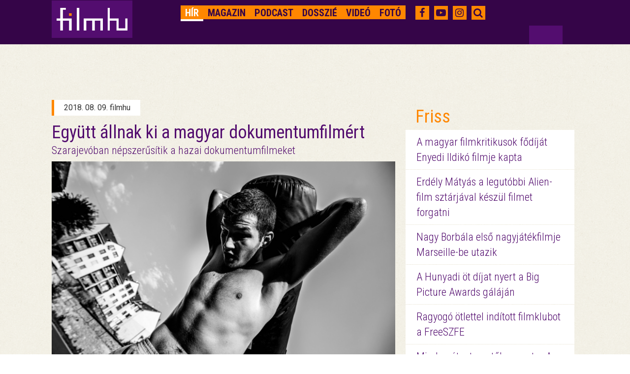

--- FILE ---
content_type: text/html; charset=UTF-8
request_url: https://magyar.film.hu/filmhu/hir/egyutt-allnak-ki-a-magyar-dokumentumfilmert
body_size: 8335
content:
<!doctype html>
<html>
<head>
	<meta http-equiv="content-type" content="text/html; charset=utf-8" />
	<meta name="robots" content="index, follow" />
	<meta name="viewport" content="width=device-width, initial-scale=1">
	<meta name="og:site_name" content="filmhu - a magyar moziportál" />
	
	<title>Együtt állnak ki a magyar dokumentumfilmért - Hír - filmhu</title>
	<meta name="title" content="Együtt állnak ki a magyar dokumentumfilmért">
	<meta property="og:title" content="Együtt állnak ki a magyar dokumentumfilmért" />

<meta name="description" content="Három hazai gyártású dokumentumfilm is versenyben van a pénteken kezdődő 24. Szarajevói Filmfesztiválon. A fesztivál és a legnagyobb hazai dokumentumfilmes produkciós cégek – a Campfilm, az Éclipse Film, az Elf Pictures és a SpeakEasy Project – közös eseményt szerveznek a fesztivál keretén belül, ahol a nemzetközi filmes szakma köreiben népszerűsítik a magyar dokumentumfilmet, de itthon is közös kiállásra készülnek.">
<meta name="keywords" content="dokumentumfilm, Csuja László, Szarajevó, szarajevo, gerő marcell, ugrin julianna, bogdán árpád, Muhi András Pires, Campfilm, lászló sára, éclipse film, SpeakEasy Projekt, Zurbó Dorottya, elf pictures, könnyű leckék, kilenc hónap háború, Ghetto Balboa, Horváth Szabó Ágnes" />
<meta property="og:description" content="Három hazai gyártású dokumentumfilm is versenyben van a pénteken kezdődő 24. Szarajevói Filmfesztiválon. A fesztivál és a legnagyobb hazai dokumentumfilmes produkciós cégek – a Campfilm, az Éclipse Film, az Elf Pictures és a SpeakEasy Project – közös eseményt szerveznek a fesztivál keretén belül, ahol a nemzetközi filmes szakma köreiben népszerűsítik a magyar dokumentumfilmet, de itthon is közös kiállásra készülnek." />
	<meta property="og:image" content="https://magyar.film.hu/files/slide/image/36219/large_gettho_balboa_press.jpg" />
<meta property="og:url" content="https://magyar.film.hu/filmhu/hir/egyutt-allnak-ki-a-magyar-dokumentumfilmert" />
<meta property="fb:app_id" content="656287857842357" />
	<link href='https://fonts.googleapis.com/css?family=Roboto:300,400,700&subset=latin,latin-ext' rel='stylesheet' type='text/css'>
	<link href='https://fonts.googleapis.com/css?family=Roboto+Condensed:300,400,700&subset=latin,latin-ext' rel='stylesheet' type='text/css'>
	<link rel="icon" type="image/x-icon" href="/img/favicon.ico" sizes="16x16" />
	<link rel="stylesheet" type="text/css" href="/css/style.min.css?1590248797" />    <link rel="stylesheet" type="text/css" href="/css/bootstrap-grid-ms.css?1443610658" />    <!-- Google tag (gtag.js) -->
<script async src="https://www.googletagmanager.com/gtag/js?id=G-2X8K1QK7PZ"></script>
<script>
  window.dataLayer = window.dataLayer || [];
  function gtag(){dataLayer.push(arguments);}
  gtag('js', new Date());

  gtag('config', 'G-2X8K1QK7PZ');
</script></head>
<body>

<div id="top_dummybox" class="hidden-xs hidden-sm hidden-ms"></div>
        <!-- Load Facebook SDK for JavaScript -->
        <div id="fb-root"></div>

<script>
    window.fbAsyncInit = function () {
        FB.init({
            appId: '656287857842357',
            xfbml: true,
            autoLogAppEvents: true,
            version: 'v2.6'
        });
    };

    (function (d, s, id) {
        var js, fjs = d.getElementsByTagName(s)[0];
        if (d.getElementById(id)) {
            return;
        }
        js = d.createElement(s);
        js.id = id;
        js.src = "//connect.facebook.net/hu_HU/sdk.js";
        fjs.parentNode.insertBefore(js, fjs);
    }(document, 'script', 'facebook-jssdk'));

</script>
<div id="header" class="jumbotron">
	<nav role="navigation" class="navbar navbar-fixed-top shrink">
        <div class="container">
            <div class="row headerrow">
                <div class="col-md-8 pad5r">
                    <div class="navbar-header">
                        <button type="button">
                            <i class="fa fa-search"></i>
                        </button>
                        <button type="button" data-target="#navbarCollapse" data-toggle="collapse" class="navbar-toggle">
                            <span class="sr-only">Toggle navigation</span>
                            <span class="icon-bar"></span>
                            <span class="icon-bar"></span>
                            <span class="icon-bar"></span>
                        </button>
                        <div class="header-logo">
							<a href="https://magyar.film.hu/" ><img src="/img/logoheader.png?1435329379" alt="" /> </a>
                        </div>
                    </div>
                    <!-- Collection of nav links and other content for toggling -->
                    <div id="navbarCollapse" class="collapse navbar-collapse">
                        <ul class="nav navbar-nav navbar-right filmhu-navbar">
                        	                        															                        																	<li><a href="https://magyar.film.hu/filmhu/hir" id="hir">
																Hír</a></li>
																											                        																	<li><a href="https://magyar.film.hu/filmhu/magazin" id="magazin">
																Magazin</a></li>
																											                        																	<li><a href="https://magyar.film.hu/filmhu/podcast" id="podcast">
																Podcast</a></li>
																											                        																	<li><a href="https://magyar.film.hu/filmhu/dossziek" id="dossziek">
																Dosszié</a></li>
																											                        																	<li><a href="https://magyar.film.hu/filmhu/video" id="video">
																Videó</a></li>
																											                        																	<li><a href="https://magyar.film.hu/filmhu/foto" id="foto">
																Fotó</a></li>
																																								<li class="visible-xs-block"><a href="https://magyar.film.hu/filmhu/keres">Keresés</a></li>
                        </ul>
                    </div>
                </div>
                <div class="col-md-4 pad20">
                    <ul class="filmhu-navbar header-social">
                        <li><a href="https://www.facebook.com/filmhu" title="Facebook" target="_blank"><i class="fa fa-facebook"></i></a></li>
                        <li><a href="https://www.youtube.com/channel/UC9cyP0P4suSIVkc6Hxu_tOQ" title="Youtube" target="_blank"><i class="fa fa-youtube-play"></i></a></li>
                        <li><a href="https://www.instagram.com/magyarfilmhu/" title="Instagram" target="_blank"><i class="fa fa-instagram"></i></a></li>
                        <li><a id="searchbutton"><i class="fa fa-search"></i></a></li>
                        <li id="keres" style="display: none;">
                        	<form id="search" role="search" action="/filmhu/kereses" method="get">
                        		<input id="searchbox" name="q" type="text" placeholder="Keresés">
                        	</form>
                        </li>
                    </ul>
                </div>
            </div>
        </div>
    </nav>
	<div class="headerfix"></div>
</div>

<div class="container">
	<div class="col-md-8 nopaddingleft cikkmobilfix">
	<div class="row margin30 article">
		<div class="col-md-12 articlecontent">
			<p class="author">2018. 08. 09. filmhu</p>
			<h1>Együtt állnak ki a magyar dokumentumfilmért</h1>
						<h2>Szarajevóban népszerűsítik a hazai dokumentumfilmeket</h2>
										<img src="https://magyar.film.hu/files/slide/image/36219/large_gettho_balboa_press.jpg?1533821079" class="img-responsive">
						<p class="lead">Három hazai gyártású dokumentumfilm is versenyben van a pénteken kezdődő 24. Szarajevói Filmfesztiválon. A fesztivál és a legnagyobb hazai dokumentumfilmes produkciós cégek – a Campfilm, az Éclipse Film, az Elf Pictures és a SpeakEasy Project – közös eseményt szerveznek a fesztivál keretén belül, ahol a nemzetközi filmes szakma köreiben népszerűsítik a magyar dokumentumfilmet, de itthon is közös kiállásra készülnek.</p>
			<div id="mobil_ad4" class="hidden-md hidden-lg"></div>
			<div class="articlebody">
				<p><div class="relatedcontent visible-md-block visible-lg-block"><p class="relatedheader"><span>Kapcsolódó anyagok</span></p><p class="relatedlink"><a href="szomaliabol-jott-es-batorsagra-tanit-minket">Szomáliából jött, és bátorságra tanít minket</a></p><p class="relatedlink"><a href="anyai-erintesre-vagyik-a-magyar-katona">Anyai érintésre vágyik a magyar katona</a></p></div>Ahogy azt <a href="https://magyar.film.hu/filmhu/magazin/harom-magyar-dokumentumfilm-mutatkozik-be-szarajevoban" target="_blank" rel="noopener noreferrer">mi is megírtuk</a>, a Szarajevói Filmfesztivál nemzetközi dokumentumfilmes versenyében idén Bogdán Árpád <em>Gettó Balboa</em> (SpeakEasy Project), Csuja László <em>Kilenc hónap háború</em> (ELF Pictures), és Zurbó Dorottya<em> Könnyű leckék</em> (Éclipse Film) című filmjei versenyeznek további tizenhárom produkcióval a szekció három díjáért: a Szarajevó Szíve Díjért, az Emberjogi Díjért, illetve a Zsűri Különdíjáért.</p>
<p><img src="/files/slide/image/36207/large_9 honap cine vers TV LUT.00_08_07_13.Still007.jpg" /></p>
<p style="text-align: center;"><strong>Csuja László: <em>Kilenc hónap háború</em> /</strong> Forrás: Elf Pictures</p>
<p>A négy vezető cég producerei szerint a magyar gyártású egészestés dokumentumfilmek idei dominanciája nem egyszeri jelenség a fesztiválon: két éve a Campfilmnek és az Éclipse-nek összesen három filmje versenyzett Szarajevóban, és, az akkor még félkész állapotban lévő <em>Ultra</em> (SpeakEasy Project) is rangos díjat nyert a fesztivál rough-cut szekciójában. A cégek szerint a sokszor szerényebb anyagi körülmények között készülő hazai egészestés dokumentumfilmek eredményei felérnek a szintén nagyon jó íven lévő magyar fikciós mozifilmek sikereihez.</p>
<p><img src="/files/slide/image/36213/large_easy_lessons_1 kicsi.jpg" /></p>
<p style="text-align: center;"><strong>Zurbó Dorottya: <em>Könnyű leckék</em> /</strong> Forrás: Elf Pictures</p>
<p>A producerek együttes kiállásra készülnek a magyar egészestés dokumentumfilm mellett, ami egyrészt jelentősebb számú hazai közönségre és magasabb állami támogatásra lenne érdemes. Ennek egyik első megmozdulása a  Szarajevói fesztiválon megrendezett, magyar dokumentumfilmet népszerűsítő est lesz: a <a href="https://www.facebook.com/events/269678573634590/" target="_blank" rel="noopener noreferrer">Hungarian Documentary Mixer</a>, ahová a nemzetközi filmes szakma jelenlévő képviselőit hívták meg augusztus 11-én este. Józsa László (SpeakEasy Project), Ugrin Julianna (Éclipse Film), Horváth-Szabó Ágnes és Muhi András Pires (ELF Pictures), illetve László Sára és Gerő Marcell (Campfilm) évek óta azon dolgoznak, hogy az egészestés dokumentumfilmek minél magasabb színvonalat képviseljenek, és minél szélesebb közönséghez jussanak el.</p>
<p><img src="/files/slide/image/36220/large_easylessons.jpg" /></p>
<p style="text-align: center;"><strong>Ugrin Julianna és Zurbó Dorottya a napokban Locarnóban</strong> / Forrás: <a href="https://www.facebook.com/easylessonsfilm/" target="_blank" rel="noopener noreferrer">Könnyű leckék Facebook</a></p>
<p><em>"Mi valódi történeteket mondunk el, és évről évre jelentkezünk olyan minőségi, mozivászonra illő filmalkotásokkal, amelyek ott vannak a világ legjelentősebb filmfesztiváljain, a Balkántól Amerikáig évi több tucat díjat zsebelnek be. Ehhez képest a szélesebb közönség itthon szinte alig hall ezekről a filmekről. Mikor éppen parázsvita zajlik a kultúrpolitikáról, szeretnénk felemelni a szavunkat és rámutatni az anyagilag hátrányos helyzetben is maximumon teljesítő hazai dokumentumfimiparra."</em> – mondta el, Ugrin Julianna, az Éclipse Film vezetője.</p>
<p>Nemzetközi trend és nagyban a nemzetközi online streaming videótartalom-szolgáltatóknak is köszönhető, hogy egyre szélesebb rétegek néznek dokumentumfilmeket. A közelmúltban néhány hazai dokumentumfilm is bebizonyította, hogy képes a mozivászon elé is jelentős tömegeket vonzani.</p>
<p><em>Forrás: SpeakEasy / Borítókép: Bogdán Árpád: Gettó Balboa</em></p>			</div>

			<ul class="tags">
							<li><a href="/filmhu/cimke/tag:dokumentumfilm ">
					dokumentumfilm</a></li>
							<li><a href="/filmhu/cimke/tag:csujal%C3%A1szl%C3%B3 ">
					Csuja László</a></li>
							<li><a href="/filmhu/cimke/tag:szarajev%C3%B3 ">
					Szarajevó</a></li>
							<li><a href="/filmhu/cimke/tag:szarajevo ">
					szarajevo</a></li>
							<li><a href="/filmhu/cimke/tag:ger%C5%91marcell ">
					gerő marcell</a></li>
							<li><a href="/filmhu/cimke/tag:ugrinjulianna ">
					ugrin julianna</a></li>
							<li><a href="/filmhu/cimke/tag:bogd%C3%A1n%C3%A1rp%C3%A1d ">
					bogdán árpád</a></li>
							<li><a href="/filmhu/cimke/tag:muhiandr%C3%A1spires ">
					Muhi András Pires</a></li>
							<li><a href="/filmhu/cimke/tag:campfilm ">
					Campfilm</a></li>
							<li><a href="/filmhu/cimke/tag:l%C3%A1szl%C3%B3s%C3%A1ra ">
					lászló sára</a></li>
							<li><a href="/filmhu/cimke/tag:%C3%A9clipsefilm ">
					éclipse film</a></li>
							<li><a href="/filmhu/cimke/tag:speakeasyprojekt ">
					SpeakEasy Projekt</a></li>
							<li><a href="/filmhu/cimke/tag:zurb%C3%B3dorottya ">
					Zurbó Dorottya</a></li>
							<li><a href="/filmhu/cimke/tag:elfpictures ">
					elf pictures</a></li>
							<li><a href="/filmhu/cimke/tag:k%C3%B6nny%C5%B1leck%C3%A9k ">
					könnyű leckék</a></li>
							<li><a href="/filmhu/cimke/tag:kilench%C3%B3naph%C3%A1bor%C3%BA ">
					kilenc hónap háború</a></li>
							<li><a href="/filmhu/cimke/tag:ghettobalboa ">
					Ghetto Balboa</a></li>
							<li><a href="/filmhu/cimke/tag:horv%C3%A1thszab%C3%B3%C3%A1gnes ">
					Horváth Szabó Ágnes</a></li>
						</ul>

			
				<div class="fb-like" data-href="https://magyar.film.hu/filmhu/hir/egyutt-allnak-ki-a-magyar-dokumentumfilmert" data-layout="standard" data-action="like" data-show-faces="false" data-share="true"></div>

				<div id="mobil_ad5"></div>

					</div>
	</div>

	<div class="marginfix30"></div>

	<div class="row nopaddingleft">
		<div class="col-md-12">
			<p class="moremagazin">Még több magazin</p>
		</div>
	</div>


	<div class="row nopaddingleft margin30">
		<a href="/filmhu/magazin/igy-szallt-szembe-a-zsarnoksaggal-egy-kisvarosi-tanar.html">
			<div class="col-xs-12 col-ms-6 col-sm-6 col-md-5 col300 nopaddingright">
				<div class="newsimage">
									<img src="https://magyar.film.hu/files/slide/image/60480/med_puty_ciml.jpg?1769881262" class="img-responsive">
									<p>magazin</p>
				</div>
			</div>
		</a>
		<div class="col-xs-12 col-ms-6 col-sm-6 col-md-7 col300rest margintm5 pad20">
			<div class="newstext">
				<a class="headerlink" href="/filmhu/magazin/igy-szallt-szembe-a-zsarnoksaggal-egy-kisvarosi-tanar.html">
					<h2>Így szállt szembe a zsarnoksággal egy kisvárosi tanár</h2>
				</a>
				<h3>Kritika a Senki tanár úr Putyin ellen című filmről</h3>
				<p>A dán David Borenstein dokumentumfilmje egy orosz pedagógus vakmerő vállalásának köszönhetően eddig sosem látott közelségből mutatja be, miként…</p>
				<a href="/filmhu/magazin/igy-szallt-szembe-a-zsarnoksaggal-egy-kisvarosi-tanar.html" class="more">tovább</a>
			</div>
		</div>
	</div>
	<div class="row nopaddingleft margin30">
		<a href="/filmhu/magazin/at-lehet-veszelni-24-orat-nok-nelkul.html">
			<div class="col-xs-12 col-ms-6 col-sm-6 col-md-5 col300 nopaddingright">
				<div class="newsimage">
									<img src="https://magyar.film.hu/files/slide/image/60473/med_noknelkul_c.jpg?1769789873" class="img-responsive">
									<p>magazin</p>
				</div>
			</div>
		</a>
		<div class="col-xs-12 col-ms-6 col-sm-6 col-md-7 col300rest margintm5 pad20">
			<div class="newstext">
				<a class="headerlink" href="/filmhu/magazin/at-lehet-veszelni-24-orat-nok-nelkul.html">
					<h2>Át lehet vészelni 24 órát nők nélkül?</h2>
				</a>
				<h3>Dokumentumfilmek nélkül biztosan nem lehet élni</h3>
				<p>Fél évszázada történt, hogy Izland női lakossága egy napra berekesztette a munkát, bebizonyítva a férfiaknak, hogy nélkülük összeomlana az ország.…</p>
				<a href="/filmhu/magazin/at-lehet-veszelni-24-orat-nok-nelkul.html" class="more">tovább</a>
			</div>
		</div>
	</div>
</div>



	<div class="col-md-4 visible-md-block visible-lg-block pad20">
	<div class="row marginb20 margintm9"><div id="zone3324913" class="goAdverticum"> </div><div class="ad_label">hirdetés</div></div><div class="row marginb20 margintm9">
	<div class="freshbox">
		<p class="fresh">Friss</p>
						<p class="freshnews"><a href="/filmhu/hir/atadtak-a-filmkritikusok-dijait.html">

							A magyar filmkritikusok fődíját Enyedi Ildikó filmje kapta</a></p>
			
						<p class="freshnews"><a href="/filmhu/hir/erdely-matyas-a-legutobbi-alien-film-sztarjaval-keszul-filmet-forgatni.html">

							Erdély Mátyás a legutóbbi Alien-film sztárjával készül filmet forgatni</a></p>
			
						<p class="freshnews"><a href="/filmhu/hir/nagy-borbala-elso-nagyjatekfilmje-marseille-be-utazik.html">

							Nagy Borbála első nagyjátékfilmje Marseille-be utazik</a></p>
			
						<p class="freshnews"><a href="/filmhu/hir/a-hunyadi-ot-dijat-nyert-a-big-picture-awards-galajan.html">

							A Hunyadi öt díjat nyert a Big Picture Awards gáláján</a></p>
			
						<p class="freshnews"><a href="/filmhu/hir/ragyogo-otlettel-inditott-filmklubot-a-freeszfe.html">

							Ragyogó ötlettel indított filmklubot a FreeSZFE</a></p>
			
						<p class="freshnews"><a href="/filmhu/hir/minden-ut-a-temetobe-vezet-a-filmszemlen-lathato-eloszor-az-uj-magyar-horror.html">

							Minden út a temetőbe vezet – A filmszemlén látható először az új magyar horror</a></p>
			
			</div>
</div>

<div class="row marginb20">
	<div class="festival">
		<p class="festivalheader">
			<a href="/filmhu/dossziek/best-of-2025.html">
			Best of 2025			</a>
		</p>
		<p class="dosszie">
					<a href="/filmhu/dossziek/best-of-2025.html">
			<img src="https://magyar.film.hu/files/slide/image/60187/large_ARVA_4k_orig_TIFF16_sRGB_0001028.jpg?1766568426" class="img-responsive"></a>
				Kedvenc cikkeink, a legjobb magyar filmek és alakítások 2025-ből. Így láttuk mi az évet.</p>

												<p class="freshnews dossziefirst"><a href="/filmhu/magazin/huszhuszonot-legjobb-magyar-filmjei.html">2025 legjobb magyar filmjei</a></p>
															<p class="freshnews"><a href="/filmhu/magazin/huszhuszonot-legjobb-noi-alakitasai.html">2025 legjobb női alakításai</a></p>
															<p class="freshnews"><a href="/filmhu/magazin/huszhuszonot-legjobb-ferfi-alakitasai.html">2025 legjobb férfi alakításai</a></p>
																																							<a href="/filmhu/dossziek/best-of-2025.html" class="more pull-right gomb">a teljes dosszié</a>
	</div>
</div>
<div class="row marginb20 margintm9"><div class="fb-page" data-href="https://www.facebook.com/filmhu" data-tabs="timeline" data-small-header="true" data-adapt-container-width="true" data-hide-cover="false" data-show-facepile="false"><blockquote class="fb-xfbml-parse-ignore" cite="https://www.facebook.com/filmhu"><a href="https://www.facebook.com/filmhu">Filmhu - a magyar moziportál</a></blockquote></div></div><div class="row marginb20">
	<div class="festival">
		<p class="festivalheader">
			<a href="/filmhu/dossziek/sarkanyok-kabul-felett.html">
			Sárkányok Kabul felett			</a>
		</p>
		<p class="dosszie">
					<a href="/filmhu/dossziek/sarkanyok-kabul-felett.html">
			<img src="https://magyar.film.hu/files/slide/image/59617/large_copy-of-0240815-gl8-4496.exact1600w.jpg?1761041067" class="img-responsive"></a>
				November 20-án kerül a mozikba a Sárkányok Kabul felett című magyar háborús akciódráma. Dyga Zsombor valós eseményeken alapuló filmjének főbb szerepeit Jászberényi Gábor, Mészáros Blanka, Borovics Tamás, Hajmási Dávid, Dietz Gusztáv, Trokán Nóra, Ertl Zsombor és Stohl András alakítják.</p>

												<p class="freshnews dossziefirst"><a href="/filmhu/magazin/a-magyar-katonak-az-afgan-kaoszban-is-rendet-vagnak.html">A magyar katonák az afgán káoszban is rendet vágnak</a></p>
															<p class="freshnews"><a href="/filmhu/magazin/dyga-zsombor-szivem-szerint-eletem-vegeig-nemafilmeket-csinalnek.html">Dyga Zsombor: Szívem szerint életem végéig némafilmeket csinálnék</a></p>
															<p class="freshnews"><a href="/filmhu/magazin/meszaros-blanka-a-jatekunkkal-kepesek-vagyunk-gyogyitani-a-kozonseget.html">Mészáros Blanka: A játékunkkal képesek vagyunk gyógyítani a közönséget</a></p>
																																							<a href="/filmhu/dossziek/sarkanyok-kabul-felett.html" class="more pull-right gomb">a teljes dosszié</a>
	</div>
</div>
<div class="row marginb20">
	<div class="festival">
		<p class="festivalheader">
			<a href="/filmhu/dossziek/arva.html">
			Árva			</a>
		</p>
		<p class="dosszie">
					<a href="/filmhu/dossziek/arva.html">
			<img src="https://magyar.film.hu/files/slide/image/59474/large_arva_dosszie.jpg?1759824757" class="img-responsive"></a>
				Nemes Jeles László történelmi családkereső-trilógiájának záródarabja az apaság kérdését, az apai szerep ellentmondásosságát állítja a középpontba. Az Árva Velencében debütált, a magyar közönség először pedig a Cinfesten láthatta először. </p>

												<p class="freshnews dossziefirst"><a href="/filmhu/magazin/arva-diktatura-kozepen-apatlanul.html">Nemes Jeles arról mesél, milyen egy diktatúra közepén, apátlanul</a></p>
															<p class="freshnews"><a href="/filmhu/magazin/nemes-jeles-laszlo-a-sajat-eredetem-foglalkoztatott.html">Nemes Jeles László: A saját eredetem foglalkoztatott</a></p>
															<p class="freshnews"><a href="/filmhu/magazin/kemeny-ildiko-nagyon-szeretem-az-ambiciot.html">Kemény Ildikó: Nagyon szeretem az ambíciót</a></p>
																																															<a href="/filmhu/dossziek/arva.html" class="more pull-right gomb">a teljes dosszié</a>
	</div>
</div>
<div class="row marginb20">
	<div class="festival">
		<p class="festivalheader">
			<a href="/filmhu/dossziek/inkubator-10.html">
			Inkubátor 10			</a>
		</p>
		<p class="dosszie">
					<a href="/filmhu/dossziek/inkubator-10.html">
			<img src="https://magyar.film.hu/files/slide/image/58131/large_Inkubator_web.jpg?1745407551" class="img-responsive"></a>
				November 21-én tartják meg a Nemzeti Filmintézet 10. Inkubátor pitchfórumának döntőjét, ahol tíz pályakezdő filmes fogja prezentálni az első egészestés (és egy rövid animációs) filmtervét. A következő két hétben az összes alkotót bemutatjuk.</p>

												<p class="freshnews dossziefirst"><a href="/filmhu/hir/megvannak-a-10-inkubator-pitch-forum-nyertesei.html">Megvannak a 10. Inkubátor Pitch Fórum nyertesei</a></p>
															<p class="freshnews"><a href="/filmhu/magazin/inkubator-10-budavari-balazs-alvo-emberek.html">Inkubátor 10 – Budavári Balázs: Alvó Emberek</a></p>
															<p class="freshnews"><a href="/filmhu/magazin/inkubator-10-kotsis-gergely-kill-boat.html">Inkubátor 10 – Kotsis Gergely: Kill Boat</a></p>
																																																																															<a href="/filmhu/dossziek/inkubator-10.html" class="more pull-right gomb">a teljes dosszié</a>
	</div>
</div>
<div class="row marginb20 margintm9"><div id="zone3324914" class="goAdverticum"> </div><div class="ad_label">hirdetés</div></div><div class="row marginb20">
	<div class="quotebox">
		<div class="col-md-2 fullwidth">
			<div class="quote">&nbsp</div>
		</div>
		<div class="col-md-10 fullwidth">
			<div class="quotetext">
				- Jó napot kívánok, egy férfi nemiszervet szeretnék.<br />- Kettőt.				<p class="quotefrom">
			
			<a href="http://archiv.magyar.film.hu/index.php?option=com_hmdb&view=films&layout=film&id=91703&Itemid=17" class="link" target="_blank">Pánik</a></p>
			</div>
			<a href="#" onclick="window.open('https://www.facebook.com/sharer/sharer.php?u=https://magyar.film.hu/articles/quote/15485', 'facebook-share-dialog', 'width=626,height=436'); return false;" class="quoteshare width50">Oszd meg!</a>
			<a href="/filmhu/egymondat" id="allquote" class="more pull-right gomb width50">Az összes idézet</a>
		</div>
	</div>
</div>
</div>
</div>

<div id="footer">
    <div class="container">
        <div class="row">
            <div class="col-md-12">
                <ul class="partners">
																		<li><a href="https://magyar.film.hu/stab.html">Stáb</a></li>
																								<li><a href="https://magyar.film.hu/partnerek.html">Partnerek</a></li>
																								<li><a href="https://magyar.film.hu/rolunk">Rólunk</a></li>
																								<li><a href="mailto:filmhu@forum.film.hu">Kontakt</a></li>
																								<li><a href="https://magyar.film.hu/adatvedelem">Adatvédelem</a></li>
											                </ul>
            </div>
        </div>
        <div class="row pad23r">
            <div class="col-md-10 no-padding-right">
                <div class="col-md-12 footerlinks no-padding-right">
                    <ul class="filmhurelated">
												<li><a href="https://magyar.film.hu/">Filmhu</a></li>
												<li><a href="http://archiv.magyar.film.hu/hmdb/filmek/">HMDB</a></li>
												<li><a href="http://archiv.magyar.film.hu/filminhungary/">FilmInHungary</a></li>
												<li><a href="http://archiv.magyar.film.hu/filmtortenet/">Filmtörténet</a></li>
												<li><a href="http://archiv.magyar.film.hu/szakma/">Szakma</a></li>
						                    </ul>
                </div>
                <div class="col-md-12 padding12right">
                    <p class="group pull-right">A FILMHU-CSOPORT kiadója Film.hu Kft. © Minden jog fenntartva 2000-2026</p>
                </div>
            </div>
            <div class="col-md-2 logobox visible-md-block visible-lg-block" >
                <a href="https://magyar.film.hu/" ><img src="/img/logo.png?1435329379" class="img-responsive footerlogo" alt="" /> </a>
            </div>
        </div>
    </div>
</div>

<script>
if (document.documentElement.clientWidth > 900) {
	document.getElementById('top_dummybox').innerHTML = '<div id="top_ad_wrapper" class="visible-md-block visible-lg-block"><div class="container"><div class="top_ad_container" style="height: 90px;"><div class="one"><div id="zone3324911" class="goAdverticum"> </div><div class="pivot"><div class="two" style="right: 22.5px;">HIRDETÉS</div></div></div></div></div></div>';
	document.getElementById('mobil_ad5').innerHTML = '<div id="zone3324912" class="goAdverticum"></div>';
}
else {
	document.getElementById('mobil_ad4').innerHTML = '<div id="zone3673912" class="goAdverticum"></div><div class="ad_label">hirdetés</div>';
	document.getElementById('mobil_ad5').innerHTML = '<div id="zone3673913" class="goAdverticum"></div><div class="ad_label">hirdetés</div>';
}
</script>

<script type="text/javascript" src="/js/frontend.min.js?1590248801"></script><script type="text/javascript" src="/js/ad_position.min.js?1590248801"></script>

<script type="text/javascript" charset="utf-8" src="//ad.adverticum.net/g3.js"></script>

</body>
</html>


--- FILE ---
content_type: application/javascript
request_url: https://magyar.film.hu/js/ad_position.min.js?1590248801
body_size: 559
content:
function menuPositionFix(){"index"===page?menuPositionFixIndex():menuPositionFixDefault()}function menuPositionFixIndex(){var ad_height=$("#zone3324906").height(),top=$(document).scrollTop();$("nav").css("top",ad_height-top+"px"),$(document).scrollTop()>ad_height+50?($("nav").addClass("shrink"),$("nav").css("top","0px")):$("nav").removeClass("shrink")}function menuPositionFixDefault(){var ad_height=$("#zone3324911").height(),top=$(document).scrollTop();1>ad_height?($("nav").addClass("shrink"),$("nav").css("top","0px")):($("div.two").css("display","block"),$(".headerfix").css("margin-top","102px"),$("nav").css("top",ad_height-top+"px"),$(document).scrollTop()>ad_height+50?($("nav").addClass("shrink"),$("nav").css("top","0px")):$("nav").removeClass("shrink"))}var MutationObserver=window.MutationObserver||window.WebKitMutationObserver||window.MozMutationObserver,list=null!==document.querySelector("#zone3324906")?document.querySelector("#zone3324906"):document.querySelector("#zone3324911"),page=null!==document.querySelector("#zone3324906")?"index":"default",adBlock=!0,observer=new MutationObserver(function(mutations){mutations.forEach(function(mutation){if("class"!==mutation.attributeName)return void console.log("ok");menuPositionFix();var ad_height=0!==$("#zone3324906").height()?$("#zone3324906").height():$("#zone3324911").height();$(".top_ad_container").css("height",ad_height+"px"),$("#top_ad_wrapper").css("height",ad_height+"px"),ad_height>0&&$("#top_ad_wrapper").find("div.two").css({right:ad_height/4+"px",display:"block"})})});list&&observer.observe(list,{attributes:!0}),$(window).scroll(function(){menuPositionFix()});